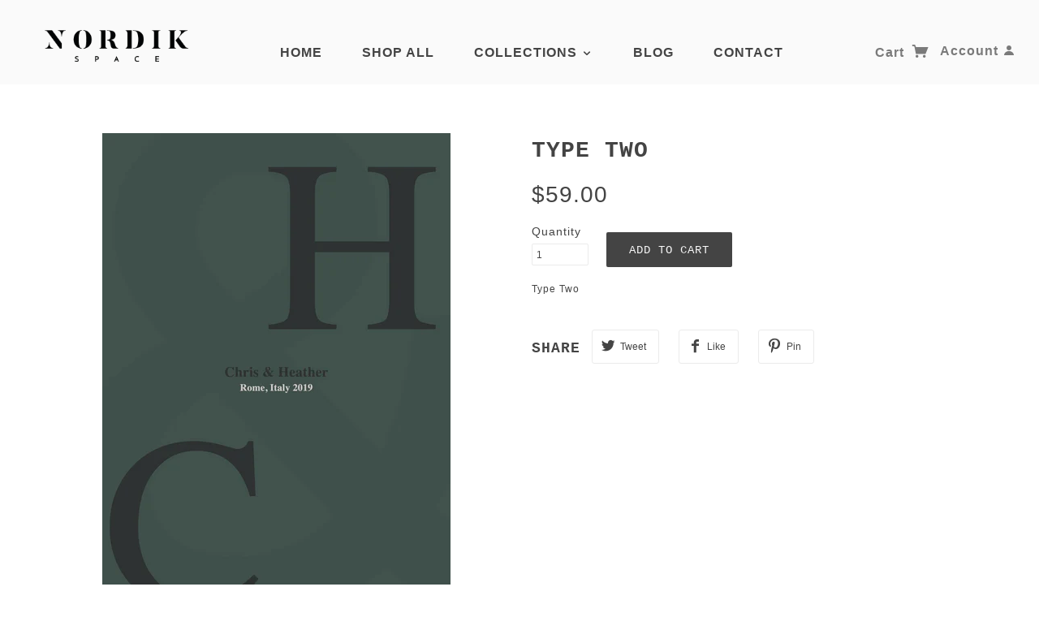

--- FILE ---
content_type: text/html; charset=utf-8
request_url: https://www.nordikspace.com/products/type-two-152
body_size: 17717
content:
<!doctype html>
<!--[if lt IE 7]> <html class="no-js lt-ie9 lt-ie8 lt-ie7" lang="en"> <![endif]-->
<!--[if IE 7]> <html class="no-js lt-ie9 lt-ie8" lang="en"> <![endif]-->
<!--[if IE 8]> <html class="no-js lt-ie9" lang="en"> <![endif]-->
<!--[if IE 9]> <html class="ie9 no-js"> <![endif]-->
<!--[if (gt IE 9)|!(IE)]><!--> <html class="no-js"> <!--<![endif]-->

<head>
  
  <!-- Google Tag Manager -->
<script>(function(w,d,s,l,i){w[l]=w[l]||[];w[l].push({'gtm.start':
new Date().getTime(),event:'gtm.js'});var f=d.getElementsByTagName(s)[0],
j=d.createElement(s),dl=l!='dataLayer'?'&l='+l:'';j.async=true;j.src=
'https://www.googletagmanager.com/gtm.js?id='+i+dl;f.parentNode.insertBefore(j,f);
})(window,document,'script','dataLayer','GTM-MT3H3DS');</script>
<!-- End Google Tag Manager -->
  
<meta name="p:domain_verify" content="85bc5d57a5a7cffabc4ed7845c546802"/>
  
  <meta name="facebook-domain-verification" content="xdnro472oy626czor9kkvvquwhciwk" />

  <meta charset="UTF-8" />
  <meta http-equiv="X-UA-Compatible" content="IE=edge,chrome=1" />
  <meta name="viewport" content="width=device-width, initial-scale=1.0" />
  
    <link rel="shortcut icon" type="image/png" href="//www.nordikspace.com/cdn/shop/t/14/assets/favicon.png?v=65528494442177154291513785243" />
  

  
    <title>Type Two | NORDIK SPACE</title>
  
  
  
  <meta name="description" content="Type Two" />
  
  
  <link rel="canonical" href="https://www.nordikspace.com/products/type-two-152" />
  
  

  <meta property="og:type" content="product">
  <meta property="og:title" content="Type Two">
  
  <meta property="og:image" content="http://www.nordikspace.com/cdn/shop/products/786f71e808778a61b75982e1f4739b1d_grande.png?v=1603823627">
  <meta property="og:image:secure_url" content="https://www.nordikspace.com/cdn/shop/products/786f71e808778a61b75982e1f4739b1d_grande.png?v=1603823627">
  
  <meta property="og:price:amount" content="59.00">
  <meta property="og:price:currency" content="USD">


  <meta property="og:description" content="Type Two">

  <meta property="og:url" content="https://www.nordikspace.com/products/type-two-152">
  <meta property="og:site_name" content="NORDIK SPACE">





<meta name="twitter:card" content="summary">

  <meta name="twitter:title" content="Type Two">
  <meta name="twitter:description" content="Type Two">
  <meta name="twitter:image" content="https://www.nordikspace.com/cdn/shop/products/786f71e808778a61b75982e1f4739b1d_medium.png?v=1603823627">
  <meta name="twitter:image:width" content="240">
  <meta name="twitter:image:height" content="240">

  
  




























<script>
  WebFontConfig = {
    
    
    google: { families: ['Open Sans:400,700', ] }
    
  };
</script>
<script src="//ajax.googleapis.com/ajax/libs/webfont/1.4.7/webfont.js"></script>


  <script>window.performance && window.performance.mark && window.performance.mark('shopify.content_for_header.start');</script><meta id="shopify-digital-wallet" name="shopify-digital-wallet" content="/12010812/digital_wallets/dialog">
<meta name="shopify-checkout-api-token" content="d017f59b7722fb265764fead8647013c">
<link rel="alternate" type="application/json+oembed" href="https://www.nordikspace.com/products/type-two-152.oembed">
<script async="async" src="/checkouts/internal/preloads.js?locale=en-US"></script>
<link rel="preconnect" href="https://shop.app" crossorigin="anonymous">
<script async="async" src="https://shop.app/checkouts/internal/preloads.js?locale=en-US&shop_id=12010812" crossorigin="anonymous"></script>
<script id="apple-pay-shop-capabilities" type="application/json">{"shopId":12010812,"countryCode":"CA","currencyCode":"USD","merchantCapabilities":["supports3DS"],"merchantId":"gid:\/\/shopify\/Shop\/12010812","merchantName":"NORDIK SPACE","requiredBillingContactFields":["postalAddress","email","phone"],"requiredShippingContactFields":["postalAddress","email","phone"],"shippingType":"shipping","supportedNetworks":["visa","masterCard","amex","discover","jcb"],"total":{"type":"pending","label":"NORDIK SPACE","amount":"1.00"},"shopifyPaymentsEnabled":true,"supportsSubscriptions":true}</script>
<script id="shopify-features" type="application/json">{"accessToken":"d017f59b7722fb265764fead8647013c","betas":["rich-media-storefront-analytics"],"domain":"www.nordikspace.com","predictiveSearch":true,"shopId":12010812,"locale":"en"}</script>
<script>var Shopify = Shopify || {};
Shopify.shop = "nordikspace.myshopify.com";
Shopify.locale = "en";
Shopify.currency = {"active":"USD","rate":"1.0"};
Shopify.country = "US";
Shopify.theme = {"name":"MAIN - December 25 2018","id":9119629353,"schema_name":null,"schema_version":null,"theme_store_id":null,"role":"main"};
Shopify.theme.handle = "null";
Shopify.theme.style = {"id":null,"handle":null};
Shopify.cdnHost = "www.nordikspace.com/cdn";
Shopify.routes = Shopify.routes || {};
Shopify.routes.root = "/";</script>
<script type="module">!function(o){(o.Shopify=o.Shopify||{}).modules=!0}(window);</script>
<script>!function(o){function n(){var o=[];function n(){o.push(Array.prototype.slice.apply(arguments))}return n.q=o,n}var t=o.Shopify=o.Shopify||{};t.loadFeatures=n(),t.autoloadFeatures=n()}(window);</script>
<script>
  window.ShopifyPay = window.ShopifyPay || {};
  window.ShopifyPay.apiHost = "shop.app\/pay";
  window.ShopifyPay.redirectState = null;
</script>
<script id="shop-js-analytics" type="application/json">{"pageType":"product"}</script>
<script defer="defer" async type="module" src="//www.nordikspace.com/cdn/shopifycloud/shop-js/modules/v2/client.init-shop-cart-sync_BdyHc3Nr.en.esm.js"></script>
<script defer="defer" async type="module" src="//www.nordikspace.com/cdn/shopifycloud/shop-js/modules/v2/chunk.common_Daul8nwZ.esm.js"></script>
<script type="module">
  await import("//www.nordikspace.com/cdn/shopifycloud/shop-js/modules/v2/client.init-shop-cart-sync_BdyHc3Nr.en.esm.js");
await import("//www.nordikspace.com/cdn/shopifycloud/shop-js/modules/v2/chunk.common_Daul8nwZ.esm.js");

  window.Shopify.SignInWithShop?.initShopCartSync?.({"fedCMEnabled":true,"windoidEnabled":true});

</script>
<script>
  window.Shopify = window.Shopify || {};
  if (!window.Shopify.featureAssets) window.Shopify.featureAssets = {};
  window.Shopify.featureAssets['shop-js'] = {"shop-cart-sync":["modules/v2/client.shop-cart-sync_QYOiDySF.en.esm.js","modules/v2/chunk.common_Daul8nwZ.esm.js"],"init-fed-cm":["modules/v2/client.init-fed-cm_DchLp9rc.en.esm.js","modules/v2/chunk.common_Daul8nwZ.esm.js"],"shop-button":["modules/v2/client.shop-button_OV7bAJc5.en.esm.js","modules/v2/chunk.common_Daul8nwZ.esm.js"],"init-windoid":["modules/v2/client.init-windoid_DwxFKQ8e.en.esm.js","modules/v2/chunk.common_Daul8nwZ.esm.js"],"shop-cash-offers":["modules/v2/client.shop-cash-offers_DWtL6Bq3.en.esm.js","modules/v2/chunk.common_Daul8nwZ.esm.js","modules/v2/chunk.modal_CQq8HTM6.esm.js"],"shop-toast-manager":["modules/v2/client.shop-toast-manager_CX9r1SjA.en.esm.js","modules/v2/chunk.common_Daul8nwZ.esm.js"],"init-shop-email-lookup-coordinator":["modules/v2/client.init-shop-email-lookup-coordinator_UhKnw74l.en.esm.js","modules/v2/chunk.common_Daul8nwZ.esm.js"],"pay-button":["modules/v2/client.pay-button_DzxNnLDY.en.esm.js","modules/v2/chunk.common_Daul8nwZ.esm.js"],"avatar":["modules/v2/client.avatar_BTnouDA3.en.esm.js"],"init-shop-cart-sync":["modules/v2/client.init-shop-cart-sync_BdyHc3Nr.en.esm.js","modules/v2/chunk.common_Daul8nwZ.esm.js"],"shop-login-button":["modules/v2/client.shop-login-button_D8B466_1.en.esm.js","modules/v2/chunk.common_Daul8nwZ.esm.js","modules/v2/chunk.modal_CQq8HTM6.esm.js"],"init-customer-accounts-sign-up":["modules/v2/client.init-customer-accounts-sign-up_C8fpPm4i.en.esm.js","modules/v2/client.shop-login-button_D8B466_1.en.esm.js","modules/v2/chunk.common_Daul8nwZ.esm.js","modules/v2/chunk.modal_CQq8HTM6.esm.js"],"init-shop-for-new-customer-accounts":["modules/v2/client.init-shop-for-new-customer-accounts_CVTO0Ztu.en.esm.js","modules/v2/client.shop-login-button_D8B466_1.en.esm.js","modules/v2/chunk.common_Daul8nwZ.esm.js","modules/v2/chunk.modal_CQq8HTM6.esm.js"],"init-customer-accounts":["modules/v2/client.init-customer-accounts_dRgKMfrE.en.esm.js","modules/v2/client.shop-login-button_D8B466_1.en.esm.js","modules/v2/chunk.common_Daul8nwZ.esm.js","modules/v2/chunk.modal_CQq8HTM6.esm.js"],"shop-follow-button":["modules/v2/client.shop-follow-button_CkZpjEct.en.esm.js","modules/v2/chunk.common_Daul8nwZ.esm.js","modules/v2/chunk.modal_CQq8HTM6.esm.js"],"lead-capture":["modules/v2/client.lead-capture_BntHBhfp.en.esm.js","modules/v2/chunk.common_Daul8nwZ.esm.js","modules/v2/chunk.modal_CQq8HTM6.esm.js"],"checkout-modal":["modules/v2/client.checkout-modal_CfxcYbTm.en.esm.js","modules/v2/chunk.common_Daul8nwZ.esm.js","modules/v2/chunk.modal_CQq8HTM6.esm.js"],"shop-login":["modules/v2/client.shop-login_Da4GZ2H6.en.esm.js","modules/v2/chunk.common_Daul8nwZ.esm.js","modules/v2/chunk.modal_CQq8HTM6.esm.js"],"payment-terms":["modules/v2/client.payment-terms_MV4M3zvL.en.esm.js","modules/v2/chunk.common_Daul8nwZ.esm.js","modules/v2/chunk.modal_CQq8HTM6.esm.js"]};
</script>
<script>(function() {
  var isLoaded = false;
  function asyncLoad() {
    if (isLoaded) return;
    isLoaded = true;
    var urls = ["\/\/shopify.privy.com\/widget.js?shop=nordikspace.myshopify.com","https:\/\/www.improvedcontactform.com\/icf.js?shop=nordikspace.myshopify.com","https:\/\/chimpstatic.com\/mcjs-connected\/js\/users\/8020485814b36f5936e155226\/9e485d9c51ab10aacecd4a045.js?shop=nordikspace.myshopify.com","\/\/cdn.shopify.com\/proxy\/530e4ea3d1a9308fa4b6759a1993546e06fa245cfe8673e806760eaea9e0560e\/static.cdn.printful.com\/static\/js\/external\/shopify-product-customizer.js?v=0.28\u0026shop=nordikspace.myshopify.com\u0026sp-cache-control=cHVibGljLCBtYXgtYWdlPTkwMA","https:\/\/static.klaviyo.com\/onsite\/js\/MjA62M\/klaviyo.js?company_id=MjA62M\u0026shop=nordikspace.myshopify.com","https:\/\/cdn.hextom.com\/js\/quickannouncementbar.js?shop=nordikspace.myshopify.com"];
    for (var i = 0; i < urls.length; i++) {
      var s = document.createElement('script');
      s.type = 'text/javascript';
      s.async = true;
      s.src = urls[i];
      var x = document.getElementsByTagName('script')[0];
      x.parentNode.insertBefore(s, x);
    }
  };
  if(window.attachEvent) {
    window.attachEvent('onload', asyncLoad);
  } else {
    window.addEventListener('load', asyncLoad, false);
  }
})();</script>
<script id="__st">var __st={"a":12010812,"offset":-18000,"reqid":"2a0712aa-83f3-4277-9796-fee5c7aaca42-1769028964","pageurl":"www.nordikspace.com\/products\/type-two-152","u":"d34f6dfb306a","p":"product","rtyp":"product","rid":5175871832198};</script>
<script>window.ShopifyPaypalV4VisibilityTracking = true;</script>
<script id="captcha-bootstrap">!function(){'use strict';const t='contact',e='account',n='new_comment',o=[[t,t],['blogs',n],['comments',n],[t,'customer']],c=[[e,'customer_login'],[e,'guest_login'],[e,'recover_customer_password'],[e,'create_customer']],r=t=>t.map((([t,e])=>`form[action*='/${t}']:not([data-nocaptcha='true']) input[name='form_type'][value='${e}']`)).join(','),a=t=>()=>t?[...document.querySelectorAll(t)].map((t=>t.form)):[];function s(){const t=[...o],e=r(t);return a(e)}const i='password',u='form_key',d=['recaptcha-v3-token','g-recaptcha-response','h-captcha-response',i],f=()=>{try{return window.sessionStorage}catch{return}},m='__shopify_v',_=t=>t.elements[u];function p(t,e,n=!1){try{const o=window.sessionStorage,c=JSON.parse(o.getItem(e)),{data:r}=function(t){const{data:e,action:n}=t;return t[m]||n?{data:e,action:n}:{data:t,action:n}}(c);for(const[e,n]of Object.entries(r))t.elements[e]&&(t.elements[e].value=n);n&&o.removeItem(e)}catch(o){console.error('form repopulation failed',{error:o})}}const l='form_type',E='cptcha';function T(t){t.dataset[E]=!0}const w=window,h=w.document,L='Shopify',v='ce_forms',y='captcha';let A=!1;((t,e)=>{const n=(g='f06e6c50-85a8-45c8-87d0-21a2b65856fe',I='https://cdn.shopify.com/shopifycloud/storefront-forms-hcaptcha/ce_storefront_forms_captcha_hcaptcha.v1.5.2.iife.js',D={infoText:'Protected by hCaptcha',privacyText:'Privacy',termsText:'Terms'},(t,e,n)=>{const o=w[L][v],c=o.bindForm;if(c)return c(t,g,e,D).then(n);var r;o.q.push([[t,g,e,D],n]),r=I,A||(h.body.append(Object.assign(h.createElement('script'),{id:'captcha-provider',async:!0,src:r})),A=!0)});var g,I,D;w[L]=w[L]||{},w[L][v]=w[L][v]||{},w[L][v].q=[],w[L][y]=w[L][y]||{},w[L][y].protect=function(t,e){n(t,void 0,e),T(t)},Object.freeze(w[L][y]),function(t,e,n,w,h,L){const[v,y,A,g]=function(t,e,n){const i=e?o:[],u=t?c:[],d=[...i,...u],f=r(d),m=r(i),_=r(d.filter((([t,e])=>n.includes(e))));return[a(f),a(m),a(_),s()]}(w,h,L),I=t=>{const e=t.target;return e instanceof HTMLFormElement?e:e&&e.form},D=t=>v().includes(t);t.addEventListener('submit',(t=>{const e=I(t);if(!e)return;const n=D(e)&&!e.dataset.hcaptchaBound&&!e.dataset.recaptchaBound,o=_(e),c=g().includes(e)&&(!o||!o.value);(n||c)&&t.preventDefault(),c&&!n&&(function(t){try{if(!f())return;!function(t){const e=f();if(!e)return;const n=_(t);if(!n)return;const o=n.value;o&&e.removeItem(o)}(t);const e=Array.from(Array(32),(()=>Math.random().toString(36)[2])).join('');!function(t,e){_(t)||t.append(Object.assign(document.createElement('input'),{type:'hidden',name:u})),t.elements[u].value=e}(t,e),function(t,e){const n=f();if(!n)return;const o=[...t.querySelectorAll(`input[type='${i}']`)].map((({name:t})=>t)),c=[...d,...o],r={};for(const[a,s]of new FormData(t).entries())c.includes(a)||(r[a]=s);n.setItem(e,JSON.stringify({[m]:1,action:t.action,data:r}))}(t,e)}catch(e){console.error('failed to persist form',e)}}(e),e.submit())}));const S=(t,e)=>{t&&!t.dataset[E]&&(n(t,e.some((e=>e===t))),T(t))};for(const o of['focusin','change'])t.addEventListener(o,(t=>{const e=I(t);D(e)&&S(e,y())}));const B=e.get('form_key'),M=e.get(l),P=B&&M;t.addEventListener('DOMContentLoaded',(()=>{const t=y();if(P)for(const e of t)e.elements[l].value===M&&p(e,B);[...new Set([...A(),...v().filter((t=>'true'===t.dataset.shopifyCaptcha))])].forEach((e=>S(e,t)))}))}(h,new URLSearchParams(w.location.search),n,t,e,['guest_login'])})(!0,!0)}();</script>
<script integrity="sha256-4kQ18oKyAcykRKYeNunJcIwy7WH5gtpwJnB7kiuLZ1E=" data-source-attribution="shopify.loadfeatures" defer="defer" src="//www.nordikspace.com/cdn/shopifycloud/storefront/assets/storefront/load_feature-a0a9edcb.js" crossorigin="anonymous"></script>
<script crossorigin="anonymous" defer="defer" src="//www.nordikspace.com/cdn/shopifycloud/storefront/assets/shopify_pay/storefront-65b4c6d7.js?v=20250812"></script>
<script data-source-attribution="shopify.dynamic_checkout.dynamic.init">var Shopify=Shopify||{};Shopify.PaymentButton=Shopify.PaymentButton||{isStorefrontPortableWallets:!0,init:function(){window.Shopify.PaymentButton.init=function(){};var t=document.createElement("script");t.src="https://www.nordikspace.com/cdn/shopifycloud/portable-wallets/latest/portable-wallets.en.js",t.type="module",document.head.appendChild(t)}};
</script>
<script data-source-attribution="shopify.dynamic_checkout.buyer_consent">
  function portableWalletsHideBuyerConsent(e){var t=document.getElementById("shopify-buyer-consent"),n=document.getElementById("shopify-subscription-policy-button");t&&n&&(t.classList.add("hidden"),t.setAttribute("aria-hidden","true"),n.removeEventListener("click",e))}function portableWalletsShowBuyerConsent(e){var t=document.getElementById("shopify-buyer-consent"),n=document.getElementById("shopify-subscription-policy-button");t&&n&&(t.classList.remove("hidden"),t.removeAttribute("aria-hidden"),n.addEventListener("click",e))}window.Shopify?.PaymentButton&&(window.Shopify.PaymentButton.hideBuyerConsent=portableWalletsHideBuyerConsent,window.Shopify.PaymentButton.showBuyerConsent=portableWalletsShowBuyerConsent);
</script>
<script data-source-attribution="shopify.dynamic_checkout.cart.bootstrap">document.addEventListener("DOMContentLoaded",(function(){function t(){return document.querySelector("shopify-accelerated-checkout-cart, shopify-accelerated-checkout")}if(t())Shopify.PaymentButton.init();else{new MutationObserver((function(e,n){t()&&(Shopify.PaymentButton.init(),n.disconnect())})).observe(document.body,{childList:!0,subtree:!0})}}));
</script>
<link id="shopify-accelerated-checkout-styles" rel="stylesheet" media="screen" href="https://www.nordikspace.com/cdn/shopifycloud/portable-wallets/latest/accelerated-checkout-backwards-compat.css" crossorigin="anonymous">
<style id="shopify-accelerated-checkout-cart">
        #shopify-buyer-consent {
  margin-top: 1em;
  display: inline-block;
  width: 100%;
}

#shopify-buyer-consent.hidden {
  display: none;
}

#shopify-subscription-policy-button {
  background: none;
  border: none;
  padding: 0;
  text-decoration: underline;
  font-size: inherit;
  cursor: pointer;
}

#shopify-subscription-policy-button::before {
  box-shadow: none;
}

      </style>

<script>window.performance && window.performance.mark && window.performance.mark('shopify.content_for_header.end');</script> 

  <link href="//www.nordikspace.com/cdn/shop/t/14/assets/style.css?v=112336785563637697851759251247" rel="stylesheet" type="text/css" media="all" />
  <link href="//www.nordikspace.com/cdn/shop/t/14/assets/swatch.css?v=8441452113852259681513785253" rel="stylesheet" type="text/css" media="all" />
  <style>

/* Add Your Custom Styles Here */
  
/* instagram-widget css  */
.template-index .instagram-widget .items.wide {max-width: 100%;max-height: 100%;}
.template-index .instagram-widget .items .item {max-width: 100%;display:inline-block;}

  
/* 
  ##Device = Desktops
  ##Screen = 1281px to higher resolution desktops
*/
 @media (min-width: 769px) and (max-width: 1024px){
	a.item img {height:154px;width: 154px;}
  
}

@media (min-width: 1025px) and (max-width: 1280px){
  	.product-item.columns.large-3{
      	height: 325px !important;
    	margin-left: auto;
    	margin-right: auto;
    	margin-top: 20px;
    	margin-bottom: 20px;
    }
	a.item img {height: 200px;width: 306px;}
  	 .image-wrapper a img {width: 200px;height: 200px;}
  
}
@media (min-width: 1281px) and (max-width:1365 ) {
	a.item img {height: 230px;width: 306px;}
  	.image-wrapper a img {width: 300px;height: 300px;}
  	.product-item.columns.large-3{
      	height: 425px;
    	margin-left: auto;
    	margin-right: auto;
    	margin-top: 20px;
    	margin-bottom: 20px;
    }
  
}
@media (width: 1366px) {
	a.item img {height:211px;width: 211px;}
  
}
@media (width: 1440px) {
	a.item img {height:223px;width:223px;}
   .widgets {padding-top: 140px;}
  
}
@media (min-width: 1441px) and (max-width:1600px) {
	a.item img {height: 250px;width: 250px;}
   .widgets {padding-top: 140px;}
  
}
@media (width: 1680px) {
	a.item img {height: 263px;width: 263px;}
   .widgets {padding-top: 140px;}
  
}
@media (min-width: 1681px) {
	a.item img {height: 258px;width:258px;}
   .widgets {padding-top: 140px;}
  
}
@media only screen and (max-width: 768px) {
    .items.wide {text-align: center;}
  	a.item img {height: 230px;width: 240px;}
  .template-index .instagram-widget .items .item {display: inline-block;padding:0;}
  

  
}

@media only screen and (max-width: 760px){
  
  	.product-grid .title a{font-size:11px;}
    .product-item.columns.large-3 {
    width: 145px;
    height: 287px;
    float: left;
    padding: 5px;
   }
  a.item img {
    height: 160px;
    width: 160px;
}
    
}
  @media only screen and (max-width: 984px) and (min-width: 767px){
.template-index .widgets .row {
    padding: 50px 30px 0 !important;
}
  }
@media (max-width: 320px) {
  a.item img {height: 136px;width: 136px;}
}
  
@media only screen and (min-width: 768px){
.template-index .widgets .full_widget{padding: 100px 0px 0;}

.template-index .instagram-widget {text-align: left;}
/* .product-grid .product-item {height: 300px;} */

}

  
  /*  Blog CSS */
.featured-blog--root {margin: 0 auto;text-align: center;padding: 70px 50px;}
.featured-blog--header { max-width: 1200px;margin: 0 auto;}
.featured-blog--heading { text-transform: uppercase;margin: -.3em 0;padding-bottom: 30px;}
  
.featured-blog--body {
    display: -webkit-inline-box;
    display: -ms-inline-flexbox;
    display: inline-flex;
    width: 100%;
    max-width: 1200px;
    -ms-flex-wrap: wrap;
    flex-wrap: wrap;
    -webkit-box-pack: center;
    -ms-flex-pack: center;
    justify-content: center;
    margin: -15px 0;
}
  
.featured-blog--item--image {
    display: -webkit-box;
    display: -ms-flexbox;
    display: flex;
    -webkit-box-align: center;
    -ms-flex-align: center;
    align-items: center;
    padding-bottom: 15px;
}
  
.featured-blog--item {width: calc(100% / 3);padding: 15px;}
.image--root {position: relative; max-width: 100%;}
  
.image--root img {
    display: block;
    position: absolute;
    top: 0;
    left: 0;
    width: 100%;
    height: 100%;
}
.image--container {max-width: 100%;}



</style>

  <!--[if lt IE 8]>
    <script src="//www.nordikspace.com/cdn/shop/t/14/assets/json2.js?v=154133857350868653501513785247" type="text/javascript"></script>
  <![endif]-->

  <!--[if lt IE 9]>
  <script type="text/javascript" src="https://getfirebug.com/firebug-lite.js"></script>
  <script src="//html5shim.googlecode.com/svn/trunk/html5.js" type="text/javascript"></script>
  <script src="//www.nordikspace.com/cdn/shop/t/14/assets/dd_roundies.js?v=75117064764312664521513785243" type="text/javascript"></script>
  <script>
  DD_roundies.addRule('.circle', '45px');
  </script>
  <![endif]-->

  <script src="//www.nordikspace.com/cdn/shop/t/14/assets/custom.modernizr.js?v=44331738608728928201513785242" type="text/javascript"></script>
  <script src="//ajax.googleapis.com/ajax/libs/jquery/1.9.1/jquery.min.js" type="text/javascript"></script>
  <script src="//ajax.googleapis.com/ajax/libs/jqueryui/1.10.3/jquery-ui.min.js" type="text/javascript"></script>
  <script src="//www.nordikspace.com/cdn/shopifycloud/storefront/assets/themes_support/api.jquery-7ab1a3a4.js" type="text/javascript"></script>
  <script src="//www.nordikspace.com/cdn/shopifycloud/storefront/assets/themes_support/option_selection-b017cd28.js" type="text/javascript"></script>
<script src="//www.nordikspace.com/cdn/shop/t/14/assets/jquery.flexslider.js?v=102035754958032264631513785247" type="text/javascript"></script>
  <link href="//www.nordikspace.com/cdn/shop/t/14/assets/flexslider.css?v=92153025880732916791513785243" rel="stylesheet" type="text/css" media="all" />
  

  <script>
    var twitterID = '',
    general_external_links_enabled = true,
    general_scroll_to_active_item = true,
    shop_url = 'https://www.nordikspace.com',
    shop_money_format = '${{amount}}',
    home_slider_auto_enabled = true,
    home_slider_rotate_frequency = 7000,
    home_widget_twitter_enabled = false,
    home_widget_blog_enabled = false,
    home_widget_instagram_access_token = '2918878924.c76948d.0f1ad10adf0a4132a12eb6b76851633d',
    product_zoom_enabled = true,
    product_modal_enabled = true,
    currency_switcher_enabled = false,
    theme = {};
  </script>

  

  <script src="//www.nordikspace.com/cdn/shop/t/14/assets/plugins.js?v=133337190204299359001533869283" type="text/javascript"></script>
  <script src="//www.nordikspace.com/cdn/shop/t/14/assets/shop.js?v=44844738293321518411535776764" type="text/javascript"></script>

<link href="https://monorail-edge.shopifysvc.com" rel="dns-prefetch">
<script>(function(){if ("sendBeacon" in navigator && "performance" in window) {try {var session_token_from_headers = performance.getEntriesByType('navigation')[0].serverTiming.find(x => x.name == '_s').description;} catch {var session_token_from_headers = undefined;}var session_cookie_matches = document.cookie.match(/_shopify_s=([^;]*)/);var session_token_from_cookie = session_cookie_matches && session_cookie_matches.length === 2 ? session_cookie_matches[1] : "";var session_token = session_token_from_headers || session_token_from_cookie || "";function handle_abandonment_event(e) {var entries = performance.getEntries().filter(function(entry) {return /monorail-edge.shopifysvc.com/.test(entry.name);});if (!window.abandonment_tracked && entries.length === 0) {window.abandonment_tracked = true;var currentMs = Date.now();var navigation_start = performance.timing.navigationStart;var payload = {shop_id: 12010812,url: window.location.href,navigation_start,duration: currentMs - navigation_start,session_token,page_type: "product"};window.navigator.sendBeacon("https://monorail-edge.shopifysvc.com/v1/produce", JSON.stringify({schema_id: "online_store_buyer_site_abandonment/1.1",payload: payload,metadata: {event_created_at_ms: currentMs,event_sent_at_ms: currentMs}}));}}window.addEventListener('pagehide', handle_abandonment_event);}}());</script>
<script id="web-pixels-manager-setup">(function e(e,d,r,n,o){if(void 0===o&&(o={}),!Boolean(null===(a=null===(i=window.Shopify)||void 0===i?void 0:i.analytics)||void 0===a?void 0:a.replayQueue)){var i,a;window.Shopify=window.Shopify||{};var t=window.Shopify;t.analytics=t.analytics||{};var s=t.analytics;s.replayQueue=[],s.publish=function(e,d,r){return s.replayQueue.push([e,d,r]),!0};try{self.performance.mark("wpm:start")}catch(e){}var l=function(){var e={modern:/Edge?\/(1{2}[4-9]|1[2-9]\d|[2-9]\d{2}|\d{4,})\.\d+(\.\d+|)|Firefox\/(1{2}[4-9]|1[2-9]\d|[2-9]\d{2}|\d{4,})\.\d+(\.\d+|)|Chrom(ium|e)\/(9{2}|\d{3,})\.\d+(\.\d+|)|(Maci|X1{2}).+ Version\/(15\.\d+|(1[6-9]|[2-9]\d|\d{3,})\.\d+)([,.]\d+|)( \(\w+\)|)( Mobile\/\w+|) Safari\/|Chrome.+OPR\/(9{2}|\d{3,})\.\d+\.\d+|(CPU[ +]OS|iPhone[ +]OS|CPU[ +]iPhone|CPU IPhone OS|CPU iPad OS)[ +]+(15[._]\d+|(1[6-9]|[2-9]\d|\d{3,})[._]\d+)([._]\d+|)|Android:?[ /-](13[3-9]|1[4-9]\d|[2-9]\d{2}|\d{4,})(\.\d+|)(\.\d+|)|Android.+Firefox\/(13[5-9]|1[4-9]\d|[2-9]\d{2}|\d{4,})\.\d+(\.\d+|)|Android.+Chrom(ium|e)\/(13[3-9]|1[4-9]\d|[2-9]\d{2}|\d{4,})\.\d+(\.\d+|)|SamsungBrowser\/([2-9]\d|\d{3,})\.\d+/,legacy:/Edge?\/(1[6-9]|[2-9]\d|\d{3,})\.\d+(\.\d+|)|Firefox\/(5[4-9]|[6-9]\d|\d{3,})\.\d+(\.\d+|)|Chrom(ium|e)\/(5[1-9]|[6-9]\d|\d{3,})\.\d+(\.\d+|)([\d.]+$|.*Safari\/(?![\d.]+ Edge\/[\d.]+$))|(Maci|X1{2}).+ Version\/(10\.\d+|(1[1-9]|[2-9]\d|\d{3,})\.\d+)([,.]\d+|)( \(\w+\)|)( Mobile\/\w+|) Safari\/|Chrome.+OPR\/(3[89]|[4-9]\d|\d{3,})\.\d+\.\d+|(CPU[ +]OS|iPhone[ +]OS|CPU[ +]iPhone|CPU IPhone OS|CPU iPad OS)[ +]+(10[._]\d+|(1[1-9]|[2-9]\d|\d{3,})[._]\d+)([._]\d+|)|Android:?[ /-](13[3-9]|1[4-9]\d|[2-9]\d{2}|\d{4,})(\.\d+|)(\.\d+|)|Mobile Safari.+OPR\/([89]\d|\d{3,})\.\d+\.\d+|Android.+Firefox\/(13[5-9]|1[4-9]\d|[2-9]\d{2}|\d{4,})\.\d+(\.\d+|)|Android.+Chrom(ium|e)\/(13[3-9]|1[4-9]\d|[2-9]\d{2}|\d{4,})\.\d+(\.\d+|)|Android.+(UC? ?Browser|UCWEB|U3)[ /]?(15\.([5-9]|\d{2,})|(1[6-9]|[2-9]\d|\d{3,})\.\d+)\.\d+|SamsungBrowser\/(5\.\d+|([6-9]|\d{2,})\.\d+)|Android.+MQ{2}Browser\/(14(\.(9|\d{2,})|)|(1[5-9]|[2-9]\d|\d{3,})(\.\d+|))(\.\d+|)|K[Aa][Ii]OS\/(3\.\d+|([4-9]|\d{2,})\.\d+)(\.\d+|)/},d=e.modern,r=e.legacy,n=navigator.userAgent;return n.match(d)?"modern":n.match(r)?"legacy":"unknown"}(),u="modern"===l?"modern":"legacy",c=(null!=n?n:{modern:"",legacy:""})[u],f=function(e){return[e.baseUrl,"/wpm","/b",e.hashVersion,"modern"===e.buildTarget?"m":"l",".js"].join("")}({baseUrl:d,hashVersion:r,buildTarget:u}),m=function(e){var d=e.version,r=e.bundleTarget,n=e.surface,o=e.pageUrl,i=e.monorailEndpoint;return{emit:function(e){var a=e.status,t=e.errorMsg,s=(new Date).getTime(),l=JSON.stringify({metadata:{event_sent_at_ms:s},events:[{schema_id:"web_pixels_manager_load/3.1",payload:{version:d,bundle_target:r,page_url:o,status:a,surface:n,error_msg:t},metadata:{event_created_at_ms:s}}]});if(!i)return console&&console.warn&&console.warn("[Web Pixels Manager] No Monorail endpoint provided, skipping logging."),!1;try{return self.navigator.sendBeacon.bind(self.navigator)(i,l)}catch(e){}var u=new XMLHttpRequest;try{return u.open("POST",i,!0),u.setRequestHeader("Content-Type","text/plain"),u.send(l),!0}catch(e){return console&&console.warn&&console.warn("[Web Pixels Manager] Got an unhandled error while logging to Monorail."),!1}}}}({version:r,bundleTarget:l,surface:e.surface,pageUrl:self.location.href,monorailEndpoint:e.monorailEndpoint});try{o.browserTarget=l,function(e){var d=e.src,r=e.async,n=void 0===r||r,o=e.onload,i=e.onerror,a=e.sri,t=e.scriptDataAttributes,s=void 0===t?{}:t,l=document.createElement("script"),u=document.querySelector("head"),c=document.querySelector("body");if(l.async=n,l.src=d,a&&(l.integrity=a,l.crossOrigin="anonymous"),s)for(var f in s)if(Object.prototype.hasOwnProperty.call(s,f))try{l.dataset[f]=s[f]}catch(e){}if(o&&l.addEventListener("load",o),i&&l.addEventListener("error",i),u)u.appendChild(l);else{if(!c)throw new Error("Did not find a head or body element to append the script");c.appendChild(l)}}({src:f,async:!0,onload:function(){if(!function(){var e,d;return Boolean(null===(d=null===(e=window.Shopify)||void 0===e?void 0:e.analytics)||void 0===d?void 0:d.initialized)}()){var d=window.webPixelsManager.init(e)||void 0;if(d){var r=window.Shopify.analytics;r.replayQueue.forEach((function(e){var r=e[0],n=e[1],o=e[2];d.publishCustomEvent(r,n,o)})),r.replayQueue=[],r.publish=d.publishCustomEvent,r.visitor=d.visitor,r.initialized=!0}}},onerror:function(){return m.emit({status:"failed",errorMsg:"".concat(f," has failed to load")})},sri:function(e){var d=/^sha384-[A-Za-z0-9+/=]+$/;return"string"==typeof e&&d.test(e)}(c)?c:"",scriptDataAttributes:o}),m.emit({status:"loading"})}catch(e){m.emit({status:"failed",errorMsg:(null==e?void 0:e.message)||"Unknown error"})}}})({shopId: 12010812,storefrontBaseUrl: "https://www.nordikspace.com",extensionsBaseUrl: "https://extensions.shopifycdn.com/cdn/shopifycloud/web-pixels-manager",monorailEndpoint: "https://monorail-edge.shopifysvc.com/unstable/produce_batch",surface: "storefront-renderer",enabledBetaFlags: ["2dca8a86"],webPixelsConfigList: [{"id":"896630918","configuration":"{\"storeIdentity\":\"nordikspace.myshopify.com\",\"baseURL\":\"https:\\\/\\\/api.printful.com\\\/shopify-pixels\"}","eventPayloadVersion":"v1","runtimeContext":"STRICT","scriptVersion":"74f275712857ab41bea9d998dcb2f9da","type":"APP","apiClientId":156624,"privacyPurposes":["ANALYTICS","MARKETING","SALE_OF_DATA"],"dataSharingAdjustments":{"protectedCustomerApprovalScopes":["read_customer_address","read_customer_email","read_customer_name","read_customer_personal_data","read_customer_phone"]}},{"id":"91127942","configuration":"{\"pixel_id\":\"578914652548272\",\"pixel_type\":\"facebook_pixel\",\"metaapp_system_user_token\":\"-\"}","eventPayloadVersion":"v1","runtimeContext":"OPEN","scriptVersion":"ca16bc87fe92b6042fbaa3acc2fbdaa6","type":"APP","apiClientId":2329312,"privacyPurposes":["ANALYTICS","MARKETING","SALE_OF_DATA"],"dataSharingAdjustments":{"protectedCustomerApprovalScopes":["read_customer_address","read_customer_email","read_customer_name","read_customer_personal_data","read_customer_phone"]}},{"id":"95223942","eventPayloadVersion":"v1","runtimeContext":"LAX","scriptVersion":"1","type":"CUSTOM","privacyPurposes":["ANALYTICS"],"name":"Google Analytics tag (migrated)"},{"id":"shopify-app-pixel","configuration":"{}","eventPayloadVersion":"v1","runtimeContext":"STRICT","scriptVersion":"0450","apiClientId":"shopify-pixel","type":"APP","privacyPurposes":["ANALYTICS","MARKETING"]},{"id":"shopify-custom-pixel","eventPayloadVersion":"v1","runtimeContext":"LAX","scriptVersion":"0450","apiClientId":"shopify-pixel","type":"CUSTOM","privacyPurposes":["ANALYTICS","MARKETING"]}],isMerchantRequest: false,initData: {"shop":{"name":"NORDIK SPACE","paymentSettings":{"currencyCode":"USD"},"myshopifyDomain":"nordikspace.myshopify.com","countryCode":"CA","storefrontUrl":"https:\/\/www.nordikspace.com"},"customer":null,"cart":null,"checkout":null,"productVariants":[{"price":{"amount":59.0,"currencyCode":"USD"},"product":{"title":"Type Two","vendor":"NORDIK SPACE","id":"5175871832198","untranslatedTitle":"Type Two","url":"\/products\/type-two-152","type":"posters"},"id":"34858124050566","image":{"src":"\/\/www.nordikspace.com\/cdn\/shop\/products\/786f71e808778a61b75982e1f4739b1d.png?v=1603823627"},"sku":"custom-product","title":"Default Title","untranslatedTitle":"Default Title"}],"purchasingCompany":null},},"https://www.nordikspace.com/cdn","fcfee988w5aeb613cpc8e4bc33m6693e112",{"modern":"","legacy":""},{"shopId":"12010812","storefrontBaseUrl":"https:\/\/www.nordikspace.com","extensionBaseUrl":"https:\/\/extensions.shopifycdn.com\/cdn\/shopifycloud\/web-pixels-manager","surface":"storefront-renderer","enabledBetaFlags":"[\"2dca8a86\"]","isMerchantRequest":"false","hashVersion":"fcfee988w5aeb613cpc8e4bc33m6693e112","publish":"custom","events":"[[\"page_viewed\",{}],[\"product_viewed\",{\"productVariant\":{\"price\":{\"amount\":59.0,\"currencyCode\":\"USD\"},\"product\":{\"title\":\"Type Two\",\"vendor\":\"NORDIK SPACE\",\"id\":\"5175871832198\",\"untranslatedTitle\":\"Type Two\",\"url\":\"\/products\/type-two-152\",\"type\":\"posters\"},\"id\":\"34858124050566\",\"image\":{\"src\":\"\/\/www.nordikspace.com\/cdn\/shop\/products\/786f71e808778a61b75982e1f4739b1d.png?v=1603823627\"},\"sku\":\"custom-product\",\"title\":\"Default Title\",\"untranslatedTitle\":\"Default Title\"}}]]"});</script><script>
  window.ShopifyAnalytics = window.ShopifyAnalytics || {};
  window.ShopifyAnalytics.meta = window.ShopifyAnalytics.meta || {};
  window.ShopifyAnalytics.meta.currency = 'USD';
  var meta = {"product":{"id":5175871832198,"gid":"gid:\/\/shopify\/Product\/5175871832198","vendor":"NORDIK SPACE","type":"posters","handle":"type-two-152","variants":[{"id":34858124050566,"price":5900,"name":"Type Two","public_title":null,"sku":"custom-product"}],"remote":false},"page":{"pageType":"product","resourceType":"product","resourceId":5175871832198,"requestId":"2a0712aa-83f3-4277-9796-fee5c7aaca42-1769028964"}};
  for (var attr in meta) {
    window.ShopifyAnalytics.meta[attr] = meta[attr];
  }
</script>
<script class="analytics">
  (function () {
    var customDocumentWrite = function(content) {
      var jquery = null;

      if (window.jQuery) {
        jquery = window.jQuery;
      } else if (window.Checkout && window.Checkout.$) {
        jquery = window.Checkout.$;
      }

      if (jquery) {
        jquery('body').append(content);
      }
    };

    var hasLoggedConversion = function(token) {
      if (token) {
        return document.cookie.indexOf('loggedConversion=' + token) !== -1;
      }
      return false;
    }

    var setCookieIfConversion = function(token) {
      if (token) {
        var twoMonthsFromNow = new Date(Date.now());
        twoMonthsFromNow.setMonth(twoMonthsFromNow.getMonth() + 2);

        document.cookie = 'loggedConversion=' + token + '; expires=' + twoMonthsFromNow;
      }
    }

    var trekkie = window.ShopifyAnalytics.lib = window.trekkie = window.trekkie || [];
    if (trekkie.integrations) {
      return;
    }
    trekkie.methods = [
      'identify',
      'page',
      'ready',
      'track',
      'trackForm',
      'trackLink'
    ];
    trekkie.factory = function(method) {
      return function() {
        var args = Array.prototype.slice.call(arguments);
        args.unshift(method);
        trekkie.push(args);
        return trekkie;
      };
    };
    for (var i = 0; i < trekkie.methods.length; i++) {
      var key = trekkie.methods[i];
      trekkie[key] = trekkie.factory(key);
    }
    trekkie.load = function(config) {
      trekkie.config = config || {};
      trekkie.config.initialDocumentCookie = document.cookie;
      var first = document.getElementsByTagName('script')[0];
      var script = document.createElement('script');
      script.type = 'text/javascript';
      script.onerror = function(e) {
        var scriptFallback = document.createElement('script');
        scriptFallback.type = 'text/javascript';
        scriptFallback.onerror = function(error) {
                var Monorail = {
      produce: function produce(monorailDomain, schemaId, payload) {
        var currentMs = new Date().getTime();
        var event = {
          schema_id: schemaId,
          payload: payload,
          metadata: {
            event_created_at_ms: currentMs,
            event_sent_at_ms: currentMs
          }
        };
        return Monorail.sendRequest("https://" + monorailDomain + "/v1/produce", JSON.stringify(event));
      },
      sendRequest: function sendRequest(endpointUrl, payload) {
        // Try the sendBeacon API
        if (window && window.navigator && typeof window.navigator.sendBeacon === 'function' && typeof window.Blob === 'function' && !Monorail.isIos12()) {
          var blobData = new window.Blob([payload], {
            type: 'text/plain'
          });

          if (window.navigator.sendBeacon(endpointUrl, blobData)) {
            return true;
          } // sendBeacon was not successful

        } // XHR beacon

        var xhr = new XMLHttpRequest();

        try {
          xhr.open('POST', endpointUrl);
          xhr.setRequestHeader('Content-Type', 'text/plain');
          xhr.send(payload);
        } catch (e) {
          console.log(e);
        }

        return false;
      },
      isIos12: function isIos12() {
        return window.navigator.userAgent.lastIndexOf('iPhone; CPU iPhone OS 12_') !== -1 || window.navigator.userAgent.lastIndexOf('iPad; CPU OS 12_') !== -1;
      }
    };
    Monorail.produce('monorail-edge.shopifysvc.com',
      'trekkie_storefront_load_errors/1.1',
      {shop_id: 12010812,
      theme_id: 9119629353,
      app_name: "storefront",
      context_url: window.location.href,
      source_url: "//www.nordikspace.com/cdn/s/trekkie.storefront.cd680fe47e6c39ca5d5df5f0a32d569bc48c0f27.min.js"});

        };
        scriptFallback.async = true;
        scriptFallback.src = '//www.nordikspace.com/cdn/s/trekkie.storefront.cd680fe47e6c39ca5d5df5f0a32d569bc48c0f27.min.js';
        first.parentNode.insertBefore(scriptFallback, first);
      };
      script.async = true;
      script.src = '//www.nordikspace.com/cdn/s/trekkie.storefront.cd680fe47e6c39ca5d5df5f0a32d569bc48c0f27.min.js';
      first.parentNode.insertBefore(script, first);
    };
    trekkie.load(
      {"Trekkie":{"appName":"storefront","development":false,"defaultAttributes":{"shopId":12010812,"isMerchantRequest":null,"themeId":9119629353,"themeCityHash":"16307252896985921209","contentLanguage":"en","currency":"USD","eventMetadataId":"02701f6a-bce0-4d2d-a9c2-df56e6c8deb9"},"isServerSideCookieWritingEnabled":true,"monorailRegion":"shop_domain","enabledBetaFlags":["65f19447"]},"Session Attribution":{},"S2S":{"facebookCapiEnabled":true,"source":"trekkie-storefront-renderer","apiClientId":580111}}
    );

    var loaded = false;
    trekkie.ready(function() {
      if (loaded) return;
      loaded = true;

      window.ShopifyAnalytics.lib = window.trekkie;

      var originalDocumentWrite = document.write;
      document.write = customDocumentWrite;
      try { window.ShopifyAnalytics.merchantGoogleAnalytics.call(this); } catch(error) {};
      document.write = originalDocumentWrite;

      window.ShopifyAnalytics.lib.page(null,{"pageType":"product","resourceType":"product","resourceId":5175871832198,"requestId":"2a0712aa-83f3-4277-9796-fee5c7aaca42-1769028964","shopifyEmitted":true});

      var match = window.location.pathname.match(/checkouts\/(.+)\/(thank_you|post_purchase)/)
      var token = match? match[1]: undefined;
      if (!hasLoggedConversion(token)) {
        setCookieIfConversion(token);
        window.ShopifyAnalytics.lib.track("Viewed Product",{"currency":"USD","variantId":34858124050566,"productId":5175871832198,"productGid":"gid:\/\/shopify\/Product\/5175871832198","name":"Type Two","price":"59.00","sku":"custom-product","brand":"NORDIK SPACE","variant":null,"category":"posters","nonInteraction":true,"remote":false},undefined,undefined,{"shopifyEmitted":true});
      window.ShopifyAnalytics.lib.track("monorail:\/\/trekkie_storefront_viewed_product\/1.1",{"currency":"USD","variantId":34858124050566,"productId":5175871832198,"productGid":"gid:\/\/shopify\/Product\/5175871832198","name":"Type Two","price":"59.00","sku":"custom-product","brand":"NORDIK SPACE","variant":null,"category":"posters","nonInteraction":true,"remote":false,"referer":"https:\/\/www.nordikspace.com\/products\/type-two-152"});
      }
    });


        var eventsListenerScript = document.createElement('script');
        eventsListenerScript.async = true;
        eventsListenerScript.src = "//www.nordikspace.com/cdn/shopifycloud/storefront/assets/shop_events_listener-3da45d37.js";
        document.getElementsByTagName('head')[0].appendChild(eventsListenerScript);

})();</script>
  <script>
  if (!window.ga || (window.ga && typeof window.ga !== 'function')) {
    window.ga = function ga() {
      (window.ga.q = window.ga.q || []).push(arguments);
      if (window.Shopify && window.Shopify.analytics && typeof window.Shopify.analytics.publish === 'function') {
        window.Shopify.analytics.publish("ga_stub_called", {}, {sendTo: "google_osp_migration"});
      }
      console.error("Shopify's Google Analytics stub called with:", Array.from(arguments), "\nSee https://help.shopify.com/manual/promoting-marketing/pixels/pixel-migration#google for more information.");
    };
    if (window.Shopify && window.Shopify.analytics && typeof window.Shopify.analytics.publish === 'function') {
      window.Shopify.analytics.publish("ga_stub_initialized", {}, {sendTo: "google_osp_migration"});
    }
  }
</script>
<script
  defer
  src="https://www.nordikspace.com/cdn/shopifycloud/perf-kit/shopify-perf-kit-3.0.4.min.js"
  data-application="storefront-renderer"
  data-shop-id="12010812"
  data-render-region="gcp-us-central1"
  data-page-type="product"
  data-theme-instance-id="9119629353"
  data-theme-name=""
  data-theme-version=""
  data-monorail-region="shop_domain"
  data-resource-timing-sampling-rate="10"
  data-shs="true"
  data-shs-beacon="true"
  data-shs-export-with-fetch="true"
  data-shs-logs-sample-rate="1"
  data-shs-beacon-endpoint="https://www.nordikspace.com/api/collect"
></script>
</head>


<body class="page-type-two template-product">

  <header class="main-header">
    <div class="bg"></div>
    <div class="row top">
      

      <div class="columns">
        <h1 class="title clearfix" role="banner">
  
    <a href="/" role="banner" title="NORDIK SPACE">
      <img src="//www.nordikspace.com/cdn/shop/t/14/assets/logo.png?v=144057933030771708871530159594" alt="NORDIK SPACE" />
    </a>
  
</h1>
      </div>

      <!--<div class="search-account columns">
        <div class="menu">
  

  
    <a class="searchbar-open" href="#">Search<span aria-hidden="true" class="glyph search"></span></a>
  

  
    <a class="account-open" href="#">Account<span aria-hidden="true" class="glyph account"></span></a>
  
    
</div>

<div class="searchbar-container">
  <form  action="/search" method="get" role="search">
    
    <input name="q" type="text" placeholder="Search store..." class="search-box hint text" />
    
    <button class="glyph search"></button>
  </form>
  <a href="#" aria-hidden="true" class="searchbar-close glyph cross"></a>
</div>

<div class="account-container">
  
    
    
    
    

    
      <a href="/account/login" id="customer_login_link">Log in</a> or <a href="/account/register" id="customer_register_link">Sign up</a>
    
  
  <a href="#" aria-hidden="true" class="account-close glyph cross"></a>
</div>




      </div>-->
      
    </div><!-- .row -->

    <div class="bottom-row">
      <div class="row">
        <div class="columns menu-container">
          <div class="main-menu">
  <nav role="navigation" class="widescreen clearfix">
    <ul class="font-nav">
      
      
        <li class="nav-item">
          <a class="nav-item-link" href="/">
            Home
          </a>

          
          
            
            
            
          
            
            
            
          
            
            
            
          
            
            
            
          

          
          
          
            
            
          
            
            
          
            
            
          
            
            
          

        
        </li>
      
        <li class="nav-item">
          <a class="nav-item-link" href="/collections/all">
            Shop All
          </a>

          
          
            
            
            
          
            
            
            
          
            
            
            
          
            
            
            
          

          
          
          
            
            
          
            
            
          
            
            
          
            
            
          

        
        </li>
      
        <li class="nav-item">
          <a class="nav-item-link" href="/">
            Collections
          </a>

          
          
            
            
            
          
            
            
            
          
            
            
            
              <ul class="sub-nav catalog">
                <li class="row">
                  
                    
                    <div class="sub-nav-item columns">
                      <a  href="/collections/design-objects"><span>Design Objects</span></a>
                      

                      
                      
                        
                        
                      
                        
                        
                      
                        
                        
                      
                        
                        
                      
                    </div>

                  
                  
                    
                    <div class="sub-nav-item columns">
                      <a  href="/collections/art-prints"><span>Art + Prints</span></a>
                      

                      
                      
                        
                        
                      
                        
                        
                      
                        
                        
                      
                        
                        
                      
                    </div>

                  
                  
                    
                    <div class="sub-nav-item columns">
                      <a  href="/collections/blankets-cushions"><span>Blankets & Cushions</span></a>
                      

                      
                      
                        
                        
                      
                        
                        
                      
                        
                        
                      
                        
                        
                      
                    </div>

                  
                  
                    
                    <div class="sub-nav-item columns">
                      <a  href="/collections/kitchen-dining"><span>Kitchen & Dining</span></a>
                      

                      
                      
                        
                        
                      
                        
                        
                      
                        
                        
                      
                        
                        
                      
                    </div>

                  
                  
                    
                    <div class="sub-nav-item columns">
                      <a  href="/collections/bed-bath"><span>Bed & Bath</span></a>
                      

                      
                      
                        
                        
                      
                        
                        
                      
                        
                        
                      
                        
                        
                      
                    </div>

                  
                  
                    
                    <div class="sub-nav-item columns">
                      <a  href="/collections/office-lifestyle"><span>Office & Lifestyle</span></a>
                      

                      
                      
                        
                        
                      
                        
                        
                      
                        
                        
                      
                        
                        
                      
                    </div>

                  
                  
                </li>
                
              </ul>
            
          
            
            
            
          

          
          
          
            
            
          
            
            
          
            
            
          
            
            
          

        
        </li>
      
        <li class="nav-item">
          <a class="nav-item-link" href="/blogs/designer-spotlight">
            Blog
          </a>

          
          
            
            
            
          
            
            
            
          
            
            
            
          
            
            
            
          

          
          
          
            
            
          
            
            
          
            
            
          
            
            
          

        
        </li>
      
        <li class="nav-item">
          <a class="nav-item-link" href="/pages/contact">
            Contact
          </a>

          
          
            
            
            
          
            
            
            
          
            
            
            
          
            
            
            
          

          
          
          
            
            
          
            
            
          
            
            
          
            
            
          

        
        </li>
      
    </ul>
  </nav>

</div>

        </div>
        
        <div class="columns cart-container">
          <div class="cart">
 	<div class="show-for-medium-up">
	  <a class="cart-link" href="/cart">Cart <span class="number-wrapper hide">(<span class="number">0</span>)</span><span aria-hidden="true" class="glyph cart"></span></a>

		<div class="recently-added">
		  <table width="100%">
			  <thead>
			    <tr>
			      <td colspan="3">Recently Added</td>
			    </tr>
			  </thead>
			  
			  <tbody>
					

			  </tbody>

			  <tfoot>
			    <tr>
						<td class="items-count"><a href="/cart"><span class="number">0</span> Items</a></td>
						<td colspan="2" class="text-right all-caps"><strong>Total <span class="total-price" style="margin-left:5px;">$0.00</span></strong></td>
			    </tr>
			  </tfoot>
			  
			</table>

			<div class="row"> 
			  <div class="checkout columns">
			    <a class="button" href="/cart">Go to Checkout</a>
			  </div><!-- #cart-meta -->
			</div>

			<div class="error">
			  <p>The item you just added is unavailable. Please select another product or variant.</p>
			</div>

		</div>
	</div>

	<div class="show-for-small hide-for-ie9-down">
		<div class="recently-added-mask hide"></div>
		<div class="recently-added mobile">
			<a aria-hidden="true" class="close glyph cross"></a>
			

			<div class="row">
				<div class="columns">
					<p><strong class="all-caps">Recently Added</strong></p>
					<p class="mobile-item"></p>
					<p class="items-count"><a href="/cart"><span class="number">0</span> Items</a></p>
					<p><strong class="all-caps">Total <span class="total-price" style="margin-left:5px;">$0.00</span></strong></p>
				</div>
			</div>

			<div class="row">
			  <div class="checkout columns">
			    <a class="button" href="/cart">Go to Checkout</a>
			  </div><!-- #cart-meta -->
			</div>

			<div class="error">
			  <p>The item you just added is unavailable. Please select another product or variant.</p>
			</div>

		</div>
	</div>
</div>


        </div>
        <div class="columns account-container">
          <div class="account-link">
            <a href="/account" class="account-url">Account
            </a>
            <div class="account-icon"></div>
          </div>
        </div>

        <div class="mobile-tools">
          <a class="glyph menu" href=""></a>
          
          <a href="/search" class="glyph search"></a>
          
          
          <a href="/account" class="glyph account"></a>
          
          <a href="/cart" class="glyph cart"></a>

        </div>
      </div>
    </div>

    <div class="main-menu-dropdown-panel">
      <div class="row">
      
      </div>
    </div>

    <div class="mobile-menu">
      <nav role="navigation">
  <ul class="font-nav">

    
    
      <li class="nav-item">
        <a class="nav-item-link" href="/">
          Home
        </a>

        
        
          
          
          
        
          
          
          
        
          
          
          
        
          
          
          
        


        
        
        
          
          
        
          
          
        
          
          
        
          
          
        


      
      </li>
    
      <li class="nav-item">
        <a class="nav-item-link" href="/collections/all">
          Shop All
        </a>

        
        
          
          
          
        
          
          
          
        
          
          
          
        
          
          
          
        


        
        
        
          
          
        
          
          
        
          
          
        
          
          
        


      
      </li>
    
      <li class="nav-item">
        <a class="nav-item-link" href="/">
          Collections
        </a>

        
        
          
          
          
        
          
          
          
        
          
          
          
            <ul class="sub-nav catalog">
              <li class="row">
                
                  
                  <div class="sub-nav-item columns">
                    <a  href="/collections/design-objects"><span>Design Objects</span></a>
                    
                    
                    
                      
                      
                    
                      
                      
                    
                      
                      
                    
                      
                      
                    
                  </div>

                
                
                  
                  <div class="sub-nav-item columns">
                    <a  href="/collections/art-prints"><span>Art + Prints</span></a>
                    
                    
                    
                      
                      
                    
                      
                      
                    
                      
                      
                    
                      
                      
                    
                  </div>

                
                
                  
                  <div class="sub-nav-item columns">
                    <a  href="/collections/blankets-cushions"><span>Blankets & Cushions</span></a>
                    
                    
                    
                      
                      
                    
                      
                      
                    
                      
                      
                    
                      
                      
                    
                  </div>

                
                
                  
                  <div class="sub-nav-item columns">
                    <a  href="/collections/kitchen-dining"><span>Kitchen & Dining</span></a>
                    
                    
                    
                      
                      
                    
                      
                      
                    
                      
                      
                    
                      
                      
                    
                  </div>

                
                
                  
                  <div class="sub-nav-item columns">
                    <a  href="/collections/bed-bath"><span>Bed & Bath</span></a>
                    
                    
                    
                      
                      
                    
                      
                      
                    
                      
                      
                    
                      
                      
                    
                  </div>

                
                
                  
                  <div class="sub-nav-item columns">
                    <a  href="/collections/office-lifestyle"><span>Office & Lifestyle</span></a>
                    
                    
                    
                      
                      
                    
                      
                      
                    
                      
                      
                    
                      
                      
                    
                  </div>

                
                
              </li>
              
            </ul>
          
        
          
          
          
        


        
        
        
          
          
        
          
          
        
          
          
        
          
          
        


      
      </li>
    
      <li class="nav-item">
        <a class="nav-item-link" href="/blogs/designer-spotlight">
          Blog
        </a>

        
        
          
          
          
        
          
          
          
        
          
          
          
        
          
          
          
        


        
        
        
          
          
        
          
          
        
          
          
        
          
          
        


      
      </li>
    
      <li class="nav-item">
        <a class="nav-item-link" href="/pages/contact">
          Contact
        </a>

        
        
          
          
          
        
          
          
          
        
          
          
          
        
          
          
          
        


        
        
        
          
          
        
          
          
        
          
          
        
          
          
        


      
      </li>
    

  </ul>
</nav>




    </div>

    <div class="row">
      <div class="header-divider"></div>
    </div>

  </header>

  <section class="main-content">
    
      <!--<header>
  <div class="row show-for-medium-up">
    <div class="columns">
      
    </div>
  </div>
  <div class="previous-next row">
    
  </div>
</header>-->

<article class="row" itemscope itemtype="http://schema.org/Product">
  <meta itemprop="url" content="https://www.nordikspace.com/products/type-two-152" />
  <meta itemprop="image" content="//www.nordikspace.com/cdn/shop/products/786f71e808778a61b75982e1f4739b1d_grande.png?v=1603823627" />

  <div class="positions active hide-for-js">
    <div data-position="title-vendor">
      <h1 class="page-title" itemprop="name">Type Two</h1>
      
    </div>
      

    <div data-position="prices">
      <div class="prices">
        <div itemprop="offers" itemscope itemtype="http://schema.org/Offer">
          <meta itemprop="priceCurrency" content="USD" />

          
            <link itemprop="availability" href="http://schema.org/InStock" />
          

          <p>
            
            <span class="actual-price" itemprop="price">$59.00</span>&nbsp;<span class="compare-price"></span>
          </p>
        </div>
      </div>
    </div>

    <div data-position="photos">
      <div class="photos" >
        <div class="container clearfix">

          
          <a class="photo" href="//www.nordikspace.com/cdn/shop/products/786f71e808778a61b75982e1f4739b1d_1024x1024.png?v=1603823627" data-zoom="//www.nordikspace.com/cdn/shop/products/786f71e808778a61b75982e1f4739b1d_1024x1024.png?v=1603823627" rel="gallery" data-image-id="17510271647878">
            <img src="//www.nordikspace.com/cdn/shop/products/786f71e808778a61b75982e1f4739b1d_grande.png?v=1603823627" alt="Type Two" />
          </a>
          
        </div>
      </div>
    </div>

    <div data-position="thumbs">
      <div class="thumbs">
        
      </div>
    </div>
    
    <div data-position="cart-form">
      <form class="cart-form custom" action="/cart/add" method="post" enctype="multipart/form-data">  

       

        <div class="variants hidden">
          <select id="variant-listbox" name="id" class="medium">
            
              <option data-sku="custom-product" selected="selected"  value="34858124050566">Default Title - $59.00</option>
            
          </select>
        </div>
        

        <div class="quanity-cart-row clearfix">
          <div class="quantity">
  <label for="quantity">Quantity</label>
  <input id="quantity" type="number" name="quantity" min="1" value="1" />
</div>

          <div class="add-to-cart">
            <input type="submit" name="add" id="add" value="Add to Cart" class="purchase button">
          </div>
          
          <div class="buy_now_button_app"></div>
          
        </div>
      </form>
      
      <div class="product-unavailable">
  
    <p class="error">This product is currently sold out.</p>
  

  
</div>

    </div>

    <div data-position="description">
      <div class="description" >
        <div itemprop="description" class="rte-content">
          Type Two
        </div>
      </div>
    </div>

  </div>

  <!-- Positions & Ordering -->

  <!-- Mobile -->
  <div class="positions show-for-small columns">
    <div data-position="title-vendor"></div>
    <div data-position="prices"></div>
    <div data-position="photos"></div>
    <div data-position="thumbs" class="text-center"></div>
    <div data-position="cart-form"></div>
    <div data-position="description"></div>
    
  <section class="row social-share">
    <div class="columns">
      <h2 class="title">Share</h2>



  <a class="glyph twitter" href="http://twitter.com/home?status=Check%20out%20this%20product:+https://www.nordikspace.com/products/type-two-152"><span>Tweet</span></a>



  <a class="glyph facebook" href="http://www.facebook.com/sharer.php?u=https://www.nordikspace.com/products/type-two-152&t=Type Two"><span>Like</span></a>



  <a class="glyph pinterest" href="http://pinterest.com/pin/create/button/?url=https://www.nordikspace.com/products/type-two-152&media=//www.nordikspace.com/cdn/shop/products/786f71e808778a61b75982e1f4739b1d_1024x1024.png?v=1603823627&description=Type%20Two" count-layout="none"><span>Pin</span></a>






    </div>
  </section>

  </div>

  <!-- Medium Screens -->
  <div class="positions show-for-medium-only">
    <div class="columns large-6">
      <div data-position="photos"></div>
      <div data-position="thumbs"></div>
    </div>
    <div class="columns large-6">
      <div data-position="title-vendor"></div>
      <div data-position="prices"></div>
      <div data-position="cart-form"></div>
      
      <div data-position="description"></div>
      
  <section class="row social-share">
    <div class="columns">
      <h2 class="title">Share</h2>



  <a class="glyph twitter" href="http://twitter.com/home?status=Check%20out%20this%20product:+https://www.nordikspace.com/products/type-two-152"><span>Tweet</span></a>



  <a class="glyph facebook" href="http://www.facebook.com/sharer.php?u=https://www.nordikspace.com/products/type-two-152&t=Type Two"><span>Like</span></a>



  <a class="glyph pinterest" href="http://pinterest.com/pin/create/button/?url=https://www.nordikspace.com/products/type-two-152&media=//www.nordikspace.com/cdn/shop/products/786f71e808778a61b75982e1f4739b1d_1024x1024.png?v=1603823627&description=Type%20Two" count-layout="none"><span>Pin</span></a>






    </div>
  </section>

    </div>

    
  </div>

  <!-- Large Screens -->
  <div class="positions show-for-large-up">
    <!---->

    <div class="columns large-6">
    <!--  <div class="flexslider">
  <ul class="slides">
    	
	   <li>
	        <img src="//www.nordikspace.com/cdn/shop/products/786f71e808778a61b75982e1f4739b1d_1024x1024.png?v=1603823627" alt="" />
	   </li>
	
  </ul>
</div>-->
      
      <div data-position="photos"></div>
      
      
      <div class="columns large-12">
      
      
      
      
        <div data-position="thumbs"></div>
      
      
    </div>
      
      
    </div>

    <div class="columns large-6">
      
        <div data-position="title-vendor"></div>
      
      
        <div data-position="prices"></div>
      
      
        <div data-position="cart-form"></div>
      
      
      
        <div data-position="description"></div>
      
      
  <section class="row social-share">
    <div class="columns">
      <h2 class="title">Share</h2>



  <a class="glyph twitter" href="http://twitter.com/home?status=Check%20out%20this%20product:+https://www.nordikspace.com/products/type-two-152"><span>Tweet</span></a>



  <a class="glyph facebook" href="http://www.facebook.com/sharer.php?u=https://www.nordikspace.com/products/type-two-152&t=Type Two"><span>Like</span></a>



  <a class="glyph pinterest" href="http://pinterest.com/pin/create/button/?url=https://www.nordikspace.com/products/type-two-152&media=//www.nordikspace.com/cdn/shop/products/786f71e808778a61b75982e1f4739b1d_1024x1024.png?v=1603823627&description=Type%20Two" count-layout="none"><span>Pin</span></a>






    </div>
  </section>

    </div>
  </div>
</article>

  <div class="product-extra-image">
      
  <ul class="image-list">
    	
	   <li class="columns large-6">
	        <img src="//www.nordikspace.com/cdn/shop/products/786f71e808778a61b75982e1f4739b1d_1024x1024.png?v=1603823627" alt="" />
	   </li>
	
  </ul>
</div>

<script>
    $(document).ready(function(){
      
      $(".image-list img[src*='cream-relate']").each(function () {
        
          $(this).parent().addClass('cream-class');
        
    });
       $(".image-list img[src*='grey-relate']").each(function () {
        
          $(this).parent().addClass('grey-class');
        
    });
      
       $("li.thumb img[src*='cream-relate']").each(function () {
        
          $(this).parent().addClass('slider-cream-class');
        
    });
       $("li.thumb img[src*='grey-relate']").each(function () {
        
          $(this).parent().addClass('slider-grey-class');
        
    });
      $(".slider-cream-class").hide();
      $(".slider-grey-class").hide();
      $(".image-list li").hide();
      $(".image-list .grey-class").show();
      
      if($('.swatch-element input').is(':checked')) {    
         var value_swatch1 = $(this).val();
       // alert(value_swatch1); 
      
      }
    $(".swatch-element input").click(function(){
      var value_swatch = $(this).val();
     // console.log(value_swatch);
      if(value_swatch == 'Cream')
      {
      console.log("Cream");
        $(".image-list .grey-class").hide();
        $(".image-list .cream-class").show();
      }
      if(value_swatch == 'Dark Grey')
      {
        console.log("dark-grey");
        $(".image-list .grey-class").show();
        $(".image-list .cream-class").hide();
      }
        //$("p").slideToggle();
    });
      $("body").on("change",".single-option-selector",function(){
      var value_swatch = $(this).val();
     // console.log(value_swatch);
      if(value_swatch == 'Cream')
      {
      console.log("Cream");
        $(".image-list .grey-class").hide();
        $(".image-list .cream-class").show();
      }
      if(value_swatch == 'Dark Grey')
      {
        console.log("dark-grey");
        $(".image-list .grey-class").show();
        $(".image-list .cream-class").hide();
      }
        //$("p").slideToggle();
    });
});
  </script>




  <div class="modal">
    <div class="loading"></div>
    <a aria-hidden="true" class="prev glyph slider-left"></a>
    <a aria-hidden="true" class="close glyph cross"></a>
    <a aria-hidden="true" class="next glyph slider-right"></a>
    <div class="slides"></div>
  </div>
  <div class="modal-mask"></div>


<script>
  // variables to pass to shop.js
  var selectCallback = '';
  var product_title = 'Type Two';
  var product_variant_size = 1;
  var product_options_size = 1;
  var product_options_first = 'Title';
  var product_json = {"id":5175871832198,"title":"Type Two","handle":"type-two-152","description":"Type Two","published_at":"2020-10-27T14:33:46-04:00","created_at":"2020-10-27T14:33:47-04:00","vendor":"NORDIK SPACE","type":"posters","tags":[],"price":5900,"price_min":5900,"price_max":5900,"available":true,"price_varies":false,"compare_at_price":null,"compare_at_price_min":0,"compare_at_price_max":0,"compare_at_price_varies":false,"variants":[{"id":34858124050566,"title":"Default Title","option1":"Default Title","option2":null,"option3":null,"sku":"custom-product","requires_shipping":true,"taxable":true,"featured_image":null,"available":true,"name":"Type Two","public_title":null,"options":["Default Title"],"price":5900,"weight":0,"compare_at_price":null,"inventory_quantity":0,"inventory_management":null,"inventory_policy":"deny","barcode":null,"requires_selling_plan":false,"selling_plan_allocations":[]}],"images":["\/\/www.nordikspace.com\/cdn\/shop\/products\/786f71e808778a61b75982e1f4739b1d.png?v=1603823627"],"featured_image":"\/\/www.nordikspace.com\/cdn\/shop\/products\/786f71e808778a61b75982e1f4739b1d.png?v=1603823627","options":["Title"],"media":[{"alt":null,"id":9681736106118,"position":1,"preview_image":{"aspect_ratio":0.714,"height":4472,"width":3194,"src":"\/\/www.nordikspace.com\/cdn\/shop\/products\/786f71e808778a61b75982e1f4739b1d.png?v=1603823627"},"aspect_ratio":0.714,"height":4472,"media_type":"image","src":"\/\/www.nordikspace.com\/cdn\/shop\/products\/786f71e808778a61b75982e1f4739b1d.png?v=1603823627","width":3194}],"requires_selling_plan":false,"selling_plan_groups":[],"content":"Type Two"};
  var product_language_was = 'was';

  // Looking for the selectCallback function?
  // You can find it at the bottom of the theme.liquid file
</script>
<script>
$(window).load(function() {
  $('.flexslider').flexslider({
    animation: "slide"
  });
});
  </script>
  </section>

  <footer class="main-footer">

    <div class="row bottom">
      <div class="column-1 large-4 columns">
<!--          <img src="https://cdn.shopify.com/s/files/1/1201/0812/files/nordikspace-logo_61f74d25-3c29-46e1-b514-280a998b47ee.png?4762230514748291292"; alt="nordikspace" height="46" width="130"/> -->
        
       <img src="https://cdn.shopify.com/s/files/1/1201/0812/t/14/assets/logo.png?2187629212204906993"; alt="nordikspace" height="46" width="130"/>
        <h2 class="title">#nordikspace</h2>
        <div class="content">
          <p class="text">We love seeing how you have styled your nordikspace purchases. Share them with us by tagging your photos with <strong>@nordikspace</strong></p>
         <!-- <div class="powered-by"><a target="_blank" rel="nofollow" href="https://www.shopify.com?utm_campaign=poweredby&amp;utm_medium=shopify&amp;utm_source=onlinestore">Powered by Shopify</a></div>-->
       </div>

      </div>
      <div class="column-2 large-4 columns">
        <h2 class="title">Menu</h2>
        
        <div class="content">
          
            
          
            <ul class="footer-nav plain-list" role="navigation">
            
              <li><a href="/pages/shipping-info" title="Shipping">Shipping</a></li>
            
              <li><a href="/pages/returns" title="Returns">Returns</a></li>
            
            </ul>
          
        </div>
      </div>


      <div class="column-3 large-4 columns">
        
          
          
            <h2 class="title">Subscribe</h2>
          

          <div class="content" id="mailing-list-module">
            
            
              <p>Signup to get the latest news...</p>
            

            
              <form method="post" action="/contact#contact_form" id="contact_form" accept-charset="UTF-8" class="contact-form"><input type="hidden" name="form_type" value="customer" /><input type="hidden" name="utf8" value="✓" />
              
                     
            <input type="hidden" id="contact_tags" name="contact[tags]" value="newsletter" />
            <input type="hidden" id="newsletter-first-name" name="contact[first_name]" value="Subscriber" />
            <input type="hidden" id="newsletter-last-name" name="contact[last_name]" value="Newsletter" />
            <input type="email" placeholder="Your Email" name="contact[email]" />
            <input type="submit" class="button prefix" value="OK" name="subscribe" id="email-submit" />

            
            </form> 
            
          

          <div class="social-follow">
            <a title="Facebook" aria-hidden="true" target="_blank" class="glyph facebook" href="https://www.facebook.com/nordikspace"></a>
            <a title="Twitter" aria-hidden="true" target="_blank" class="glyph twitter" href="https://twitter.com/nordikspace"></a>
            <a title="Instagram" aria-hidden="true" target="_blank" class="glyph instagram" href="https://instagram.com/nordikspace"></a>
            
            
            
            
            

            
          </div>
        </div> 
      </div>
    </div>

    
      
        <div class="row">
          <div class="columns">
              <ul class="payment-options">
                
                  <li>
                    <span class="icon icon-american_express" aria-hidden="true"></span>
                  </li>
                
                  <li>
                    <span class="icon icon-apple_pay" aria-hidden="true"></span>
                  </li>
                
                  <li>
                    <span class="icon icon-diners_club" aria-hidden="true"></span>
                  </li>
                
                  <li>
                    <span class="icon icon-discover" aria-hidden="true"></span>
                  </li>
                
                  <li>
                    <span class="icon icon-google_pay" aria-hidden="true"></span>
                  </li>
                
                  <li>
                    <span class="icon icon-master" aria-hidden="true"></span>
                  </li>
                
                  <li>
                    <span class="icon icon-shopify_pay" aria-hidden="true"></span>
                  </li>
                
                  <li>
                    <span class="icon icon-visa" aria-hidden="true"></span>
                  </li>
                
              </ul>
          </div>
        </div>
      
    
  </footer>



  
    <script>
      var selectCallback = function(variant, selector) {
theme.variantSelected(variant, selector);
      // BEGIN SWATCHES
      if (variant) { 
        var form = jQuery('#' + selector.domIdPrefix).closest('form');
        for (var i=0,length=variant.options.length; i<length; i++) {
          var radioButton = form.find('.swatch[data-option-index="' + i + '"] :radio[value="' + variant.options[i] +'"]');
          if (radioButton.size()) {
            radioButton.get(0).checked = true;
          }
        }
      }
      // END SWATCHES
      
      
      
      
      };
      
      
      
      
      
    /*  
      var selectCallback = function(variant, selector) {
        theme.variantSelected(variant, selector);
        // add your selectCallback code here...
// BEGIN SWATCHES
if (variant) {
  var form = jQuery('#' + selector.domIdPrefix).closest('form');
  for (var i=0,length=variant.options.length; i<length; i++) {
    var radioButton = form.find('.swatch[data-option-index="' + i + '"] :radio[value="' + variant.options[i] +'"]');
    if (radioButton.size()) {
      radioButton.get(0).checked = true;
    }
  }
}
// END SWATCHES

      };*/

      jQuery(function($) {
        new Shopify.OptionSelectors("variant-listbox", {
           product: {"id":5175871832198,"title":"Type Two","handle":"type-two-152","description":"Type Two","published_at":"2020-10-27T14:33:46-04:00","created_at":"2020-10-27T14:33:47-04:00","vendor":"NORDIK SPACE","type":"posters","tags":[],"price":5900,"price_min":5900,"price_max":5900,"available":true,"price_varies":false,"compare_at_price":null,"compare_at_price_min":0,"compare_at_price_max":0,"compare_at_price_varies":false,"variants":[{"id":34858124050566,"title":"Default Title","option1":"Default Title","option2":null,"option3":null,"sku":"custom-product","requires_shipping":true,"taxable":true,"featured_image":null,"available":true,"name":"Type Two","public_title":null,"options":["Default Title"],"price":5900,"weight":0,"compare_at_price":null,"inventory_quantity":0,"inventory_management":null,"inventory_policy":"deny","barcode":null,"requires_selling_plan":false,"selling_plan_allocations":[]}],"images":["\/\/www.nordikspace.com\/cdn\/shop\/products\/786f71e808778a61b75982e1f4739b1d.png?v=1603823627"],"featured_image":"\/\/www.nordikspace.com\/cdn\/shop\/products\/786f71e808778a61b75982e1f4739b1d.png?v=1603823627","options":["Title"],"media":[{"alt":null,"id":9681736106118,"position":1,"preview_image":{"aspect_ratio":0.714,"height":4472,"width":3194,"src":"\/\/www.nordikspace.com\/cdn\/shop\/products\/786f71e808778a61b75982e1f4739b1d.png?v=1603823627"},"aspect_ratio":0.714,"height":4472,"media_type":"image","src":"\/\/www.nordikspace.com\/cdn\/shop\/products\/786f71e808778a61b75982e1f4739b1d.png?v=1603823627","width":3194}],"requires_selling_plan":false,"selling_plan_groups":[],"content":"Type Two"},
          onVariantSelected: selectCallback,
          enableHistoryState: true
        });
      });
    </script>
  
  
<script>
jQuery(function() {
  jQuery('.swatch :radio').change(function() {
    var optionIndex = jQuery(this).closest('.swatch').attr('data-option-index');
    var optionValue = jQuery(this).val();
    jQuery(this)
      .closest('form')
      .find('.single-option-selector')
      .eq(optionIndex)
      .val(optionValue)
      .trigger('change');
  }); 
  

$('.product-grid').find('div.large-3').matchHeight({
   byRow: true,
    property: 'height',
});
  
});
</script>

  <!-- Google Tag Manager (noscript) -->
<noscript><iframe src="https://www.googletagmanager.com/ns.html?id=GTM-MT3H3DS"
height="0" width="0" style="display:none;visibility:hidden"></iframe></noscript>
<!-- End Google Tag Manager (noscript) -->
  

<!-- **BEGIN** Hextom QAB Integration // Main Include - DO NOT MODIFY -->
    <!-- **BEGIN** Hextom QAB Integration // Main - DO NOT MODIFY -->
<script type="application/javascript">
    window.hextom_qab_meta = {
        p1: [
            
                
            
        ],
        p2: {
            
        }
    };
</script>
<!-- **END** Hextom QAB Integration // Main - DO NOT MODIFY -->
    <!-- **END** Hextom QAB Integration // Main Include - DO NOT MODIFY -->



<!-- PF EDT START -->
<script type='text/javascript'>var pfSyncProductIdentity = 5175871832198;
            var pfProductId = null;
            var pfEdt = 1;
            var pfEdtTextColor = null;
            var pfEdtBackgroundColor = null;
            var pfEdtBorderColor = null;  
            var pfEdtUseDefaultStyling = null;
            var pfEdtTextAlignment = null;
            var pfEdtFlags = {
                US: "//www.nordikspace.com/cdn/shop/t/14/assets/US.svg?v=17811159171454854431677699603",CA: "//www.nordikspace.com/cdn/shop/t/14/assets/CA.svg?v=77738686792531178981677699604",ES: "//www.nordikspace.com/cdn/shop/t/14/assets/ES.svg?v=19483902181026949331677699605",LV: "//www.nordikspace.com/cdn/shop/t/14/assets/LV.svg?v=163888631359893727091677699606",GB: "//www.nordikspace.com/cdn/shop/t/14/assets/GB.svg?v=157372112821307359951677699607",DE: "//www.nordikspace.com/cdn/shop/t/14/assets/DE.svg?v=154609946929368824821677699608",FR: "//www.nordikspace.com/cdn/shop/t/14/assets/FR.svg?v=97752060254836179651677699609",AU: "//www.nordikspace.com/cdn/shop/t/14/assets/AU.svg?v=65463951528482320801677699610",JP: "//www.nordikspace.com/cdn/shop/t/14/assets/JP.svg?v=52425627572980086631677699611",NZ: "//www.nordikspace.com/cdn/shop/t/14/assets/NZ.svg?v=1549073082076210561677699612",IT: "//www.nordikspace.com/cdn/shop/t/14/assets/IT.svg?v=45308896630255981631677699613",BR: "//www.nordikspace.com/cdn/shop/t/14/assets/BR.svg?v=146632422351094491541677699614",KR: "//www.nordikspace.com/cdn/shop/t/14/assets/KR.svg?v=147525929895977086391677699615",NL: "//www.nordikspace.com/cdn/shop/t/14/assets/NL.svg?v=147392914340385444261677699615",GB: "//www.nordikspace.com/cdn/shop/t/14/assets/GB.svg?v=157372112821307359951677699607",US: "//www.nordikspace.com/cdn/shop/t/14/assets/US.svg?v=17811159171454854431677699603",
            };</script>
<!-- PF EDT END -->
</body>
</html>